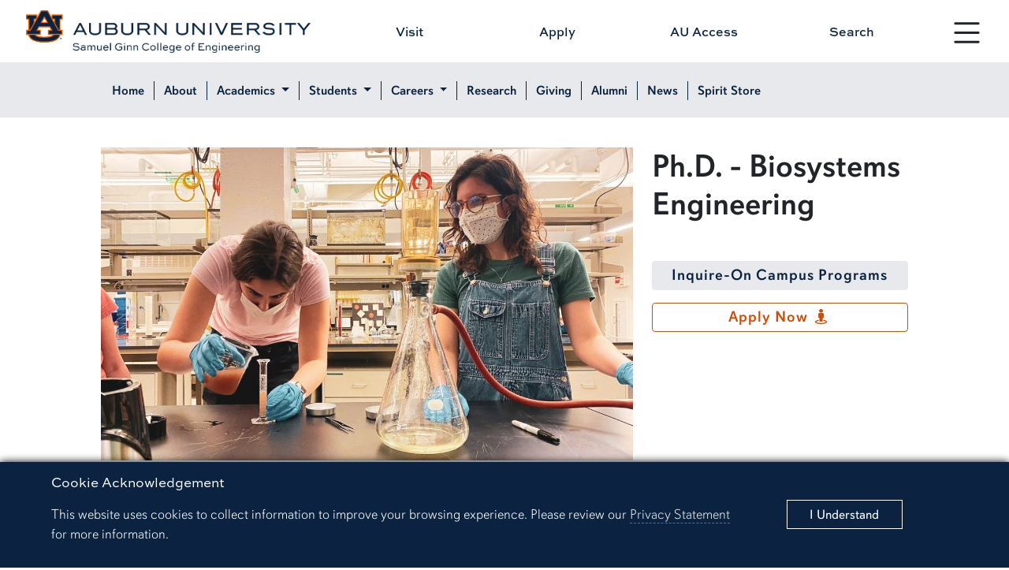

--- FILE ---
content_type: text/html
request_url: https://eng.auburn.edu/program/phd-biosystems-engineering.html
body_size: 6775
content:
<!DOCTYPE html>
<html xmlns="http://www.w3.org/1999/xhtml" lang="en">
	<head>
	<!-- Google tag (gtag.js) -->
	
    <script async src="https://www.googletagmanager.com/gtag/js?id=G-WNCHH7TV1J"></script>
    <script>
      window.dataLayer = window.dataLayer || [];
      function gtag(){dataLayer.push(arguments);}
      gtag('js', new Date());
    
      gtag('config', 'G-WNCHH7TV1J');
    </script>
    
    
    
    
    <!-- Google Tag Manager -->
    
    <script>(function(w,d,s,l,i){w[l]=w[l]||[];w[l].push({'gtm.start':
    new Date().getTime(),event:'gtm.js'});var f=d.getElementsByTagName(s)[0],
    j=d.createElement(s),dl=l!='dataLayer'?'&l='+l:'';j.async=true;j.src=
    'https://www.googletagmanager.com/gtm.js?id='+i+dl;f.parentNode.insertBefore(j,f);
    })(window,document,'script','dataLayer','GTM-K8WHSGZ');</script>
    
    
    <!--Summit -->
    <!-- Google Tag Manager -->
    
    <script>(function(w,d,s,l,i){w[l]=w[l]||[];w[l].push({'gtm.start':
    new Date().getTime(),event:'gtm.js'});var f=d.getElementsByTagName(s)[0],
    j=d.createElement(s),dl=l!='dataLayer'?'&l='+l:'';j.async=true;j.src=
    'https://www.googletagmanager.com/gtm.js?id='+i+dl;f.parentNode.insertBefore(j,f);
    })(window,document,'script','dataLayer','GTM-N46R88V4');</script>
    
    <!-- End Google Tag Manager -->
    
    
    
    <!-- End Google Tag Manager -->
    
    <script type="text/javascript">
window.__lo_site_id = 331508;
	(function() {
		var wa = document.createElement('script'); wa.type = 'text/javascript'; wa.async = true;
		wa.src = 'https://d10lpsik1i8c69.cloudfront.net/w.js';
		var s = document.getElementsByTagName('script')[0]; s.parentNode.insertBefore(wa, s);
	  })();
	</script>
    
    
		


    
            
    
        
                    

        




    <title>
        Ph.D. - Biosystems Engineering
    </title>
    <meta charset="utf-8"/>
    <meta content="width=device-width, initial-scale=1.0" name="viewport"/>
    <meta content="IE=edge" http-equiv="X-UA-Compatible"/>
    <meta content="Samuel Ginn College of Engineering" name="description"/>
    <meta content="Auburn Engineering" name="keywords"/>
    <meta content="https://eng.auburn.edu/program/phd-biosystems-engineering" property="og:url"/>
    <meta content="Ph.D. - Biosystems Engineering" property="og:title"/>
    <meta content="Auburn University Samuel Ginn College of Engineering" property="og:site_name"/>
    <meta content="The Samuel Ginn College of Engineering has a long and rich tradition of excellence in engineering education. We are the highest ranked engineering program in the state, and consistently rank among the top institutions in the country." property="og:description"/>
    <meta content="https://eng.auburn.edu/images/buildings/shelby-center-website.jpg" property="og:image"/>
        
    <!-- CSS -->
    <link href="//auburn.edu/template/2022/_assets/css/bootstrap.min.css" rel="stylesheet"/>
    <link href="https://eng.auburn.edu/css/2022/global.css" rel="stylesheet"/> 
    <link href="https://eng.auburn.edu/css/2022/2022-custom-engineering-utility.css" rel="stylesheet"/> 
        
    <!-- Icon -->   
    <link href="//auburn.edu/template/2022/_assets/images/favicon.ico" rel="shortcut icon"/>
    <script src="https://ajax.googleapis.com/ajax/libs/jquery/3.2.1/jquery.min.js"></script>
    
    <script defer="true" src="https://eng.auburn.edu/js/progressbar.js"></script>

    <!-- Remove Font Awesome after Icon Conversions -->
    <link href="https://eng.auburn.edu/css/font-awesome4-7/css/font-awesome.min.css" rel="stylesheet"/>
    
    <!-- Animation -->
    <link href="https://eng.auburn.edu/css/2022/2022-animations.css" rel="stylesheet"/>
    
    
    
    <script type="text/javascript">
         (function(i,s,o,g,r,a,m){i['GoogleAnalyticsObject']=r;i[r]=i[r]||function(){
         (i[r].q=i[r].q||[]).push(arguments)},i[r].l=1*new Date();a=s.createElement(o),
         m=s.getElementsByTagName(o)[0];a.async=1;a.src=g;m.parentNode.insertBefore(a,m)
         })(window,document,'script','//www.google-analytics.com/analytics.js','ga');
    
         ga('create', 'UA-425463-1', 'auto');
         ga('create', 'UA-2228003-3', 'auto', 'University');
         ga('require', 'displayfeatures');
         ga('send', 'pageview');
         ga('University.send', 'pageview');
    </script>
    
    
    <script>(function(w,d,s,l,i){w[l]=w[l]||[];w[l].push({'gtm.start':
    new Date().getTime(),event:'gtm.js'});var f=d.getElementsByTagName(s)[0],
    j=d.createElement(s),dl=l!='dataLayer'?'&l='+l:'';j.async=true;j.src=
    'https://www.googletagmanager.com/gtm.js?id='+i+dl;f.parentNode.insertBefore(j,f);
    })(window,document,'script','dataLayer','GTM-N8DC6F7');</script>
        
    
    <script>(function(w,d,s,l,i){w[l]=w[l]||[];w[l].push({'gtm.start':
    new Date().getTime(),event:'gtm.js'});var f=d.getElementsByTagName(s)[0],
    j=d.createElement(s),dl=l!='dataLayer'?'&l='+l:'';j.async=true;j.src=
    'https://www.googletagmanager.com/gtm.js?id='+i+dl;f.parentNode.insertBefore(j,f);
    })(window,document,'script','dataLayer','GTM-K27ZKCZ');</script>
    
    <script>
    function debounce(func, wait) {
    let timeout;
    return function(...args) {
        const context = this;
        clearTimeout(timeout);
        timeout = setTimeout(() => func.apply(context, args), wait);
    };
}

document.addEventListener('copy', debounce((event) => {
    console.log('Copy event');
    const selection = document.getSelection().toString();
    event.clipboardData.setData('text/plain', selection );
    event.preventDefault();
}, 100));

document.addEventListener('paste', debounce((event) => {
    console.log('Paste event');
    const pastedData = event.clipboardData.getData('text/plain');
    console.log('Pasted content:', pastedData);
}, 100));
</script>
    
    
        
    <style>
    
        $inline_css
    
    </style>
    
    
    
    
    
		<title></title>
	</head>
	<body>
	    <!-- Google Tag Manager (noscript) -->
	    
        <noscript><iframe src="https://www.googletagmanager.com/ns.html?id=GTM-K8WHSGZ"
        height="0" width="0" style="display:none;visibility:hidden"></iframe></noscript>
        
        <!-- End Google Tag Manager (noscript) -->
        
        <!-- Google Tag Manager (noscript) -->
        
        <noscript><iframe src="https://www.googletagmanager.com/ns.html?id=GTM-K27ZKCZ"
        height="0" width="0" style="display:none;visibility:hidden"></iframe></noscript>
        
        <!-- End Google Tag Manager (noscript) -->
        
        <!-- Google Tag Manager (noscript) -->
        
        <noscript><iframe src="https://www.googletagmanager.com/ns.html?id=GTM-N46R88V4"
        height="0" width="0" style="display:none;visibility:hidden"></iframe></noscript>
        
        <!-- End Google Tag Manager (noscript) -->
        
        
		<div id="gdpr">
			<div class="alert row align-items-center" role="complementary">
				<div class="col gdpr-content">
					<p class="gdpr-title">Cookie Acknowledgement</p>
					<p class="gdpr-info">This website uses cookies to collect information to improve your browsing experience. Please review our 
						<a href="//auburn.edu/privacy">Privacy Statement</a> for more information.
					</p>
				</div>
				<div class="col-sm-3 gdpr-button">
					<button aria-label="Close" class="close" data-dismiss="alert" id="cookieAcknowledge" type="button">
						<span aria-hidden="true">I Understand</span>
					</button>
				</div>
			</div>
		</div>
		<div aria-label="Main navigation shortcuts" id="top" role="navigation">
			<a class="skipto btn" data-bs-target="#au_navigation" data-bs-toggle="modal" href="#">Skip to Primary Navigation</a>
			<a class="skipto btn" href="#page_content">Skip to Content</a>
		</div>
		
<div id="gdpr">
		<div class="alert row align-items-center" role="complementary">
			<div class="col gdpr-content">
				<p class="gdpr-title">Cookie Acknowledgement</p>
				<p class="gdpr-info">This website uses cookies to collect information to improve your browsing experience. Please review our 
					<a href="//auburn.edu/privacy">Privacy Statement</a> for more information.
				</p>
			</div>
			
			<div class="col-sm-3 gdpr-button">
				<button aria-label="Close" class="close" data-dismiss="alert" id="cookieAcknowledge" type="button">
					<span aria-hidden="true">I Understand</span>
				</button>
			</div>	
		</div>
	</div>	
	<div id="top" role="navigation" aria-label="Main navigation shortcuts">
		<a href="#" data-bs-toggle="modal" data-bs-target="#au_navigation" class="skipto btn">Skip to Primary Navigation</a>
		<a href="#page_content" class="skipto btn">Skip to Content</a>
	</div>
	
	<div class="site-header" role="banner" aria-label="Site header">
		
		<div class="row align-items-center">
			

			<div class="col-9 col-md-4 image header-logo">

		<a href="https://eng.auburn.edu/">
    <img alt="Auburn Engineering Logo" class="d-print-none" src="https://eng.auburn.edu/images/branding/sgcoe-formal-h-fullcolor.png"/> 
    <img alt="Auburn Engineering Logo" class="d-none d-print-block" src="https://eng.auburn.edu/images/branding/sgcoe-formal-h-fullcolor.png" style="width:500px;"/>	
</a>
		
</div>
			

			<div class="col-3 col-md-1 nav-toggle d-print-none hamburger ham-active">
								
				<button type="button" aria-label="Open Menu" id="nav_btn_modal_nav_open" class="btn" style="" data-bs-toggle="modal" data-bs-target="#au_navigation"><span class="visually-hidden">Toggle site navigation</span>
					
						<svg xmlns="http://www.w3.org/2000/svg" width="100%" fill="currentColor" class="bi bi-list" viewBox="0 0 16 16">
							<title>Menu button</title> 
						<path fill-rule="evenodd" d="M2.5 12a.5.5 0 0 1 .5-.5h10a.5.5 0 0 1 0 1H3a.5.5 0 0 1-.5-.5zm0-4a.5.5 0 0 1 .5-.5h10a.5.5 0 0 1 0 1H3a.5.5 0 0 1-.5-.5zm0-4a.5.5 0 0 1 .5-.5h10a.5.5 0 0 1 0 1H3a.5.5 0 0 1-.5-.5z"/></svg>	
					

					<span class="text">
						<span class="d-none d-xxl-block">Menu</span>
					</span>	
				</button>

			</div>
		

			<div class="row col-12 col-md-7 links align-items-center d-print-none">
                <a class="col" href="https://eng.auburn.edu/visit/">Visit</a>
                <a class="col" href="https://www.auburn.edu/admissions/apply/index.php">Apply</a>
                <a class="col" href="https://auaccess.auburn.edu/">AU Access</a>
                <a id="search_btn1" href="#" class="col" data-bs-toggle="modal" data-bs-target="#au_search">Search</a>
            </div>
			
		</div>
		
	</div>

	
	<div class="modal fade au-search d-print-none" id="au_search" data-bs-backdrop="static" data-bs-keyboard="false" aria-hidden="true">
	  <div class="modal-dialog modal-fullscreen">
		<div class="modal-content">
		  <div class="modal-header">
			<div class="image col-8 col-sm-4">
				<a href="https://eng.auburn.edu"><img src="https://eng.auburn.edu/images/branding/sgcoe-formal-h-white-orange.png" alt="Auburn Engineering"></a>
			</div>
			<button type="button" class="nav-close" data-bs-dismiss="modal" aria-label="Close">
				<svg xmlns="http://www.w3.org/2000/svg" width="24" height="24" fill="currentColor" class="bi bi-x-circle-fill" viewBox="0 0 16 16"><title>Close the search modal</title><path d="M16 8A8 8 0 1 1 0 8a8 8 0 0 1 16 0zM5.354 4.646a.5.5 0 1 0-.708.708L7.293 8l-2.647 2.646a.5.5 0 0 0 .708.708L8 8.707l2.646 2.647a.5.5 0 0 0 .708-.708L8.707 8l2.647-2.646a.5.5 0 0 0-.708-.708L8 7.293 5.354 4.646z"/></svg>    
			</button>
		  </div>
		  <div class="modal-body row align-items-center justify-content-center">


				<div class="col-md-5">

					<div class="col-sm-12 row au-search-links" role="navigation" aria-label="Search links">
					
						<div class="col"><a href="https://auburn.edu/map">Campus Map</a></div>
						<div class="col"><a href="https://auburn.edu/main/sitemap.php">A-Z Index</a></div>
						<div class="col"><a href="https://auburn.edu/main/people-finder/">People Finder</a></div>
					
					</div>
					
					<div class="col-sm-12">
					
						<form action="https://eng.auburn.edu/search.html" class="" method="get" role="search">
							<input class="form-control form-control-lg searchfield" type="text" name="q" aria-label="Auburn University Search"  placeholder="Search eng.auburn.edu" style="width:100%;">

							<input type="hidden" name="cx" value="016779699525071580598:v2ewt_nloqo">
							<input type="hidden" name="ie" value="utf-8">
							<input type="submit" class="visually-hidden-focusable" value="Search"/>
						</form>

					</div>	
						
				</div> 


		  </div>     
		</div>
	  </div>
	</div>

		
		
    <div id="header"></div>
    
    <script type="text/javascript">
    
    fetch("https://eng.auburn.edu/_source-blocks/2022/header-page.html")
      .then(res=>res.text())
      .then((txt) => {
        document.getElementById("header").innerHTML = txt;
      })
    
    </script>
    
    

		




		
    
    
    
	<nav id="secondary_nav_horiz" role="navigation" aria-label="Page and section navigation" class="sec-nav-horiz sticky navbar navbar-expand-xl navbar-light d-print-none" name="Section navigation">
        <div class="image-brand"></div>
        <div class="container-fluid">
            <div class="navbar-brand">
                <span class="d-block d-xl-none">Menu</span>
                <span class="d-none d-sm-block"></span>
            </div>
            <button class="navbar-toggler" type="button" data-bs-toggle="collapse" data-bs-target="#navbarSupportedContent" aria-controls="navbarSupportedContent" aria-expanded="false" aria-label="Toggle page / section navigation">
                <span class="navbar-toggler-icon"></span>
            </button>
            <div class="collapse navbar-collapse" id="navbarSupportedContent">
                <ul class="navbar-nav justify-content-start flex-grow-1 pe-3">
                    <li class="nav-item">
                        <a class="nav-link" href="https://eng.auburn.edu/">Home</a>
                    </li>
                    <li class="nav-item">
                        <a class="nav-link" href="https://eng.auburn.edu/about/index.html">About</a>
                    </li>
                    <li class="nav-item dropdown">
                        <a id="navbarDropdown01" class="nav-link dropdown-toggle" href="#" role="button" data-bs-toggle="dropdown" aria-expanded="false">
                            Academics
                        </a>
                        <ul class="dropdown-menu" aria-labelledby="navbarDropdown01">
                            <li><a class="dropdown-item" href="https://eng.auburn.edu/programs/index.html#two">Find Your Degree</a></li>
                            <li><a class="dropdown-item" href="https://eng.auburn.edu/global/">Global Programs</a></li>
                            <li><a class="dropdown-item" href="https://eng.auburn.edu/programs/academics/">Enrollment and Degrees Awarded</a></li>
                            <li>
                                <hr class="dropdown-divider">
                            </li>
                            <li><a class="dropdown-item" href="https://eng.auburn.edu/aero/">Aerospace</a></li>
                            <li><a class="dropdown-item" href="https://eng.auburn.edu/bsen/">Biosystems</a></li>
                            <li><a class="dropdown-item" href="https://eng.auburn.edu/chen/">Chemical</a></li>
                            <li><a class="dropdown-item" href="https://eng.auburn.edu/cee/">Civil and Environmental</a></li>
                            <li><a class="dropdown-item" href="https://eng.auburn.edu/csse/">Computer Science and Software</a></li>
                            <li><a class="dropdown-item" href="https://eng.auburn.edu/ece/">Electrical and Computer</a></li>
                            <li><a class="dropdown-item" href="https://eng.auburn.edu/insy/">Industrial and Systems</a></li>
                            <li><a class="dropdown-item" href="https://eng.auburn.edu/matl/">Materials</a></li>
                            <li><a class="dropdown-item" href="https://eng.auburn.edu/mech/">Mechanical</a></li>
                            <li><a class="dropdown-item" href="https://eng.auburn.edu/wireless/">Wireless</a></li>
                        </ul>
                    </li>
                    <li class="nav-item dropdown">
                        <a id="navbarDropdown02" class="nav-link dropdown-toggle" href="#" role="button" data-bs-toggle="dropdown" aria-expanded="false">
                            Students
                        </a>
                        <ul class="dropdown-menu" aria-labelledby="navbarDropdown02">
                            <li><a class="dropdown-item" href="https://eng.auburn.edu/current-students/">Undergraduate Student</a></li>
                            <li><a class="dropdown-item" href="https://eng.auburn.edu/current-graduate-students/">Graduate Student</a></li>
                            <li>
                                <hr class="dropdown-divider">
                            </li>
                            <li><a class="dropdown-item" href="https://eng.auburn.edu/admin/ros/index">Future Undergraduate Student</a></li>
                            <li><a class="dropdown-item" href="https://eng.auburn.edu/future-students/graduate/">Future Graduate Student</a></li>
                            <li>
                                <hr class="dropdown-divider">
                            </li>
                            <li><a class="dropdown-item" href="https://eng.auburn.edu/online/index.html">Online Student</a></li>
                            <li><a class="dropdown-item" href="https://eng.auburn.edu/current-students/transfer/">Transfer Student</a></li>
                            <li>
                                <hr class="dropdown-divider">
                            </li>
                            <li><a class="dropdown-item" href="https://eng.auburn.edu/about/facilities/brown-kopel">Engineering Student Center</a></li>
                            <li><a class="dropdown-item" href="https://eng.auburn.edu/student-organizations/">Student Organizations</a></li>
                        </ul>
                    </li>
                    <li class="nav-item dropdown">
                        <a id="navbarDropdown03" class="nav-link dropdown-toggle" href="#" role="button" data-bs-toggle="dropdown" aria-expanded="false">
                            Careers
                        </a>
                        <ul class="dropdown-menu" aria-labelledby="navbarDropdown03">
                            <li><a class="dropdown-item" href="https://eng.auburn.edu/cdcr/">Career Development and Corporate Relations</a></li>
                            <li><a class="dropdown-item" href="https://eng.auburn.edu/cdcr/undergraduate/featured-job/index">Featured Engineering Jobs + Internships</a></li>
                        </ul>
                    </li>
                    <li class="nav-item">
                        <a class="nav-link" href="https://eng.auburn.edu/research/">Research</a>
                    </li>
                    <li class="nav-item">
                        <a class="nav-link" href="https://eng.auburn.edu/giving/">Giving</a>
                    </li>
                    <li class="nav-item">
                        <a class="nav-link" href="https://eng.auburn.edu/alumni/">Alumni</a>
                    </li>
                    <li class="nav-item">
                        <a class="nav-link" href="https://eng.auburn.edu/news">News</a>
                    </li>
                    <li class="nav-item">
                        <a class="nav-link" href="https://eng.auburn.edu/spirit">Spirit Store</a>
                    </li>
                </ul>
            </div>
        </div>
    </nav>
	

		
	    




    
    
        
        
        
        

        
     <div class="page-content $header arrow-$arrows" id="page_content" role="main"> 
    
         <div class="content_row row justify-content-around"> 
        
    
		  
 

<div class="col">


                
            
                        <div class="row gy-4">
                <div class="col-lg-8">
                    
                                            <img alt="header image" class="img-fluid" src="http://eng.auburn.edu/images/degree-program/bsen.jpg"/>
                                    </div>

                <div class="col-lg-4">
                    <h2 class="fs-1 mb-5">Ph.D. - Biosystems Engineering</h2>
                                                                                                <a class="btn btn-au-blight w-100 mb-2" href="http://graduate.auburn.edu/prospective-students/request-for-information/" rel="noopener" target="_blank">Inquire-On Campus Programs</a>
                                                                                    <div class="mb-2"></div>
                                                <a class="btn btn-au-ooutline w-100 mb-2" href="https://applygrad.auburn.edu/portal/apply" rel="noopener" target="_blank"> 
                            Apply Now <span class="fa fa-street-view fa-fw"></span></a>
                                                            <div class="mb-2"></div>
                                                        </div>

            </div>


                                    
            
            
            
            
            <div class="text-break" style="margin-top:15px; margin-bottom:15px;">
                                    <h3 style="margin-top:45px;">Why this degree?</h3>
                    <p style="font-size:20px;"><span style="font-weight: 400;">The purpose of this degree program is to produce graduates who are able to identify new discoveries and apply engineering analyzes to develop sustainable solutions to complex engineering problems. An additional goal is to produce graduates conduct independent cutting edge research in biosystems engineering and that can clearly communicate research findings to technical and non-technical audiences. More information about the department can be found at:</span><a href="http://eng.auburn.edu/bsen"> <span style="font-weight: 400;">http://eng.auburn.edu/bsen</span></a><span style="font-weight: 400;">.</span></p>
                                                    <h3 style="margin-top:45px;">You are eligible to apply if...</h3>
                    <p style="font-size:20px;"><span style="font-weight: 400;">In general, students with a MS degree in engineering are eligible to apply into the biosystems engineering PhD program. Since eligibility for students with non-engineering MS degrees is handled on a case by case basis, applicants in this category should contact the graduate program coordinator, Sushil Adhikari, at </span><a href="mailto:sushil.adhikari@auburn.edu"><span style="font-weight: 400;">sushil.adhikari@auburn.edu.</span></a></p>
                                                    <h3 style="margin-top:45px;">To complete the program you must...</h3>
                    <p style="font-size:20px;"><span style="font-weight: 400;">Details of the requirements for the PhD degree in biosystems engineering can be found <a href="http://bulletin.auburn.edu/thegraduateschool/graduatedegreesoffered/biosystemsengineeringmsphd_major/biosystemsengr_phd/">here</a>.&#160;</span></p>
                                                    <h3 style="margin-top:45px;">What can you expect?</h3>
                    <p style="font-size:20px;"><span style="font-weight: 400;">Students will be able to specialize in the following areas: metabolic engineering, precision agriculture, off-highway vehicle engineering, food and process engineering, biological engineering, biomass and biofuel products, and ecological engineering. More information about the degree program can be obtained from: graduate program coordinator Sushil Adhikari at </span><a href="mailto:sushil.adhikari@auburn.edu">sushil.adhikari@auburn.edu</a><span style="font-weight: 400;"> or department head Oladiran Fasina at </span><span style="font-weight: 400;"><a href="mailto:fasinoo@auburn.edu">fasinoo@auburn.edu</a>.&#160;&#160;<a href="mailto:fasinoo@auburn.edu"></a></span></p>
                                            </div>
            <div class="row">
                    <div class="col-lg-12" style="margin-bottom:15px;">
                        <div class="row">
                                                
                                                
                                                    <div class="col-lg-4">
                                <a class="btn btn-au-blight w-100 mb-2" href="https://applygrad.auburn.edu/portal/apply" rel="noopener" target="_blank"> Apply-On Campus Programs<span class="fa fa-arrow-circle-right fa-fw"></span><span class="sr-only">Arrow Icon</span> </a>
                            </div>
                                                </div>
                    </div>
            </div>
            
                        
                
</div>

		
		
		
		
		
		
		
		
		
		
		
		




        
                
         </div>          
    
		
    <div id="footer"></div>
    
    <script type="text/javascript">
    
    fetch("https://eng.auburn.edu/_source-blocks/2022/footer-page.html" ,{
      cache: 'no-cache'

    })
      .then(res=>res.text())
      .then((txt) => {
        document.getElementById("footer").innerHTML = txt;
      })
    
    </script>
    
    

		
<script src="//s7.addthis.com/js/300/addthis_widget.js#pubid=ra-5a99762cdf0d0a2d" type="text/javascript"></script>


    
    <script>
        var tag = document.createElement('script');
        
        tag.src = "https://www.youtube.com/iframe_api";
        var firstScriptTag = document.getElementsByTagName('script')[0];
        firstScriptTag.parentNode.insertBefore(tag, firstScriptTag);
        
        var player;
        
        function onYouTubeIframeAPIReady() {
                        player = new YT.Player('player', {
                height: '1100',
                width: '100%',
                playerVars: {
                    'autoplay': 1,
                    'rel': 0,
                    'showinfo': 0,
                    'showsearch': 0,
                    'controls': 0,
                    'loop': 1,
                    'enablejsapi': 1,
                    'listType': 'playlist',
                    'list': '$playlist'
                },
                videoId: '$video',
                events: {
                    'onReady': function(event) {
                                                onPlayerReady(event);
                    },
                    'onStateChange': function(event) {
                                            }
                }
            });
                    
                    }


        
        function onPlayerReady(event) {
            player.setPlaybackRate();
            event.target.playVideo();
            player.mute();
            player.playVideo()
            player.setPlaybackQuality('highres');
        
        }
    
        function onPlayerStateChange(event) {
            if (event.data == YT.PlayerState.BUFFERING) {
                event.target.setPlaybackQuality('highres');
            }
        }
        
    </script>


		
        <script>
        
            function GATC(){
              (function(i,s,o,g,r,a,m){i['GoogleAnalyticsObject']=r;i[r]=i[r]||function(){
              (i[r].q=i[r].q||[]).push(arguments)},i[r].l=1*new Date();a=s.createElement(o),
              m=s.getElementsByTagName(o)[0];a.async=1;a.src=g;m.parentNode.insertBefore(a,m)
              })(window,document,'script','//www.google-analytics.com/analytics.js','ga');
              
              ga('create', 'UA-2228003-3', 'auto');  // AU Tracker
              ga('set', 'anonymizeIp', true); // Anonymize IP
              ga('send', 'pageview');  
              
            };
            
            </script><script src="//auburn.edu/template/2022/_assets/js/gdpr-cookies.js"></script><script src="//auburn.edu/template/2022/_assets/js/totop-scrollcheck.js"></script><script src="//auburn.edu/template/2022/_assets/js/bootstrap.bundle.min.js"></script><script>
            var num = 20; //number of pixels before modifying styles
    
            $(window).bind('scroll', function () {
                if ($(window).scrollTop() > num) {
                    $('.hamburger').removeClass('ham-active');
                } else {
                    $('.hamburger').addClass('ham-active');
                }
            });
        </script>
        
	</body>
</html>

--- FILE ---
content_type: text/css
request_url: https://eng.auburn.edu/css/2022/2022-custom-engineering-utility.css
body_size: 3879
content:
/* Extra small devices (portrait phones, less than 576px) No media query since this is the default in Bootstrap */
/*OLD AUBURN COLORS----------- Primary Blue: ##0b2341 Primary Orange: #cc4e0b Secondary Blue: #496e9c Secondary Orange: #e86100 New Primary Blue:#0b2341;
 Primary Orange: #cc4e0b Secondary Blue: #006c9a Secondary Orange: #f68026 Neutral: #e7e9ec background: rgba(246, 128, 38, .99);
 background: rgba(3, 36, 77, .8);
 -------------------------*/
 
 .au-pullquote {
  background: #F6F8FA;
  border-left: 6px solid #CC4E0B;
  padding: 2rem 2.5rem;
}

.au-pullquote__blockquote {
  color: #0B2341;
  display: grid;
  grid-template-rows: auto auto auto;
  row-gap: 15px;
}

.au-pullquote__quote {
  font-family: Georgia, "Times New Roman", serif;
  font-size: 5rem;
  font-style: italic;
  font-weight: 700;
  color: #CC4E0B;
  line-height: 1;
  display: inline-block;
}

.au-pullquote__quote--top {
  position: relative;
  top: 18px;
  margin-bottom: -18px;
}



.title-container .content .angle-right {
    width: 66.67%;   
    background-position-x: unset;
}

@media (min-width: 992px) {
    .title-container .content .angle-right {
        width: 35%;
    }
}

.accordion-button {
    background-color: #e7e9ec;
}
.accordion-item {
    border: 1px solid rgb(255 255 255);
}

.col .card .card-footer a:not(.btn) {
    text-decoration: none;
    font-weight: 500;
    color: #0b2341;
}
.col .card .card-footer a:not(.btn):hover {
    color: #cc4e0b;
}

.remove_a {
    text-decoration: none;
    --bs-text-opacity: 1;
    color: inherit!important;
}
.grey-bar {
    display: block;
    border-bottom: 1px solid #a1a1a1;
    width: 100%;
}

.content_row a[id] {
    scroll-margin-top: 100px;
}
.sweet-sans {
    font-family: sweet-sans-pro,sans-serif;
}
.sweet-sans-bold {
    font-family: sweet-sans-pro,sans-serif;
    font-weight: 800;
}
.davis {
    font-family: 'davis-sans',sans-serif;
}
.utopia-std {
    font-family: 'utopia-std', serif;
}
#title_container > .content {
    z-index: 5;
}

/* counteract Global.CSS stripping gutters away */
.content_row .row:not(.articles) {
    --bs-gutter-x: 1.5rem;
    --bs-gutter-y: 0;
}
.g-0, .gx-0 {
    --bs-gutter-x: 0 !important;
}
.g-0, .gy-0 {
    --bs-gutter-y: 0 !important;
}
.g-1, .gy-1 {
    --bs-gutter-y: 0.25rem !important;
}
.g-1, .gx-1 {
    --bs-gutter-x: 0.25rem !important;
}
.g-2, .gy-2 {
    --bs-gutter-y: 0.5rem !important;
}
.g-2, .gx-2 {
    --bs-gutter-x: 0.5rem !important;
}
.g-3, .gy-3 {
    --bs-gutter-y: 1rem !important;
}
.g-3, .gx-3 {
    --bs-gutter-x: 1rem !important;
}
.g-4, .gy-4 {
    --bs-gutter-y: 1.5rem !important;
}
.g-4, .gx-4 {
    --bs-gutter-x: 1.5rem !important;
}
.g-5, .gy-5 {
    --bs-gutter-y: 3rem !important;
}
.g-5, .gx-5 {
    --bs-gutter-x: 3rem !important;
}

.au-grey-bg {
    background-color: #F4F4F4;
}
.au-blue-bg {
    background-color: #0b2341;
}
.au-orange-bg {
    background-color: #cc4e0b;
}
.bg-img-full {
    background-position: center;
    background-size: cover;
}

/* TEXT CLASSES */
 .text-au-orange {
	 color: #cc4e0b !important;
}
 .text-au-orange-2 {
	 color: #f68026 !important;
}
 .text-au-blue {
	 color: #0b2341 !important;
}
 .text-au-blue-2 {
	 color: #006c9a !important;
}
.link-au-blue {
    color: #0b2341 !important;
    font-family: 'sweet-sans-pro', 'davis-sans', sans-serif;
    font-weight: bold;
    transition: color .35s;
}
.link-au-blue:hover, .link-au-blue:focus {
    color: #cc4e0b !important;
}
.link-au-orange {
    color: #cc4e0b !important;
    font-family: 'sweet-sans-pro', 'davis-sans', sans-serif;
    font-weight: bold;
    transition: color .35s;
}
.link-au-orange:hover, .link-au-orange:focus {
    color: #0b2341 !important;
}
.link-au-burn {
    transition: color .35s;
}
.link-au-burn:hover, .link-au-burn:focus {
    color: #f68026 !important;
}
.fw-boldest {
    font-weight: 800;
}

 .image_100percent {
	 width:100%;
}
 .ham-active {
	 top: initial;
}
 @media (min-width: 1400px) {
	 .nav-toggle {
		 top: 2px;
	}
	 .ham-active {
		 position: absolute;
		 margin-top: 20px;
		 top: 0;
	}
}
 .image-brand {
	 background-position-y: 6px !important;
}
 .video-container-inner {
	 position: absolute;
	 top: 0;
	 left: 0;
	 width: 100%;
	 height: 100%;
}
 .videoWrapper {
	 position: relative;
	 padding-bottom: 56.25%;
	/* 16:9 */
	 padding-top: 25px;
	 height: 0;
}
 .videoWrapper iframe {
	 position: absolute;
	 top: 0;
	 left: 0;
	 width: 100%;
	 height: 100%;
}
.videoWrapper2 {
	 position: relative;
	 padding-bottom: 56.25%;
	/* 16:9 */
	 padding-top: 25px;
	 height: 0;
}
 .videoWrapper2 iframe {
	 position: absolute;
	 top: 0;
	 left: 0;
	 width: 100%;
	 height: 100%;
}

.videoWrapper3 {
    position: relative;
    padding-bottom: 55.25%;
    padding-top: 0px;
    height: 0;
}

 .videoWrapper3 iframe {
	 position: absolute;
	 top: 0;
	 left: 0;
	 width: 100%;
	 height: 100%;
}

 .embed-container {
	 position: relative;
	 padding-bottom: 56.25%;
	 height: 0;
	 overflow: hidden;
	 max-width: 100%;
}
 .embed-container iframe, .embed-container object, .embed-container embed {
	 position: absolute;
	 top: 0;
	 left: 0;
	 width: 100%;
	 height: 100%;
}
 .navigation .nav-links li {
	 margin: 2% auto;
}
 .navigation .nav-level-1 > .column {
	 padding: 1% 2%;
}
 .sec-nav-horiz {
	 padding: 1.7% 8%;
}
 .orange-bar {
	 background: #cc4e0b;
	 display: block;
	 font-size: 1px;
	 height: 2px;
	 margin: 5px 0px;
}
 .orange-bar-div-bottom {
	 border-bottom: 2px solid #cc4e0b;
	 padding-bottom:3px;
	 margin-bottom:15px;
}
/* Spacing Classes */
 .padding-all {
	 padding:15px;
}
 .padding-left {
	 padding-left:30px;
}
 .padding-right {
	 padding-right:30px;
}
 .padding-bottom {
	 padding-bottom:30px;
}
 .padding-top {
	 padding-top:30px;
}
 .padding-all-double {
	 padding:30px;
}
 .padding-left-double {
	 padding-left:30px;
}
 .padding-right-double {
	 padding-right:30px;
}
 .padding-bottom-double {
	 padding-bottom:30px;
}
 .padding-top-double {
	 padding-top:30px;
}
 .margin-all {
	 margin:15px;
}
 .margin-left {
	 margin-left:15px;
}
 .margin-right {
	 margin-right:15px;
}
 .margin-bottom {
	 margin-bottom:15px;
}
 .margin-top {
	 margin-top:15px;
}
 .margin-all-double {
	 margin:30px;
}
 .margin-left-double {
	 margin-left:30px;
}
 .margin-right-double {
	 margin-right:30px;
}
 .margin-bottom-double {
	 margin-bottom:30px;
}
 .margin-top-double {
	 margin-top:30px;
}
 @media (min-width: 1200px) .title-bluebar.title-container .content {
	 min-height: 0vh !important;
}
 @media (min-width: 768px) .title-bluebar.title-container .content {
	 height: 0vh;
}
 .title-container::before {
	 content: "";
	 position: absolute;
	 top: 0px;
	 right: 0px;
	 bottom: 0px;
	 left: 0px;
	 background-position: center center !important;
	 background-size:cover !important;
	 opacity: 0.21;
	 z-index: 0;
}
.title-container a {
    color: #fff;
    transition: color .2s;
}
.title-container .banner-links a {
    padding-top: .75em;
    display: inline;
    color: inherit;
    text-decoration: none;
    border-bottom: 1px dashed #cc4e0b;
    font-size: 1.15em;
    font-family: inherit;
    font-weight: inherit;
    text-transform: inherit;
    float: left;
    clear: left;
}
.title-container .banner-links a:hover {
    border-bottom-color: #fff;
    color: #cc4e0b;
}
/* make left-nav menus not sticky */
 .sec-nav-vert .nav {
	 position: initial !important;
}
/* QUICK LINKS */
 .page-content .content_row.quick-links {
	padding:3% 10% 1.5% 10%;
}
 .quick-links .crc {
	color:#0b2341;
	 border-bottom:1px solid #aaa;
	 margin-bottom:5%;
}
 .quick-links .crc .text {
	padding-left:2%;
}
 .quick-links .crc a {
	color:#0b2341;
	 text-decoration: none;
	 font-family:sweet-sans-pro;
	 font-weight:700;
}
 .quick-links .crc a:hover {
	color:#cc4eob;
	 border-bottom:1px dashed #cc4e0b;
}
 .quick-links .crc a:focus {
	color:#cc4eob;
	 border-bottom:1px dashed #cc4e0b;
}
 .quick-links .links .item {
	text-align: center;
	 margin:3% auto;
}
 .quick-links .links .item svg {
	width:100%;
	 color:#0b2341;
}
 .quick-links .links .item .text {
	padding-top:4%;
	 transition: all .25s;
}
 .quick-links .links .item a {
	color:#0b2341;
	 text-decoration: none;
	 position:relative;
	 font-family:sweet-sans-pro;
	 font-weight:600;
}
 .quick-links .links .item a::after {
	content: "";
	 background: #cc4e0b;
	 position: absolute;
	 bottom: -3px;
	 height: 3px;
	 width: 0%;
	 left: 50%;
	 transition:all .25s;
}
 .quick-links .links .item a:hover:after {
	content: "";
	 background: #cc4e0b;
	 position: absolute;
	 bottom: -3px;
	 height: 3px;
	 width: 70%;
	 left: 15%;
}
 .quick-links .links .item a:hover .text {
	color:#cc4e0b;
}
 @media (min-width:768px) {
	 .quick-links .crc {
		padding-bottom:5%;
	}
}
 @media (min-width:992px) {
	 .quick-links .crc {
		margin-bottom:2%;
		 padding-bottom:2%;
	}
}
 @media (min-width:1200px) {
	 .quick-links .crc {
		border-bottom:0px;
		 margin-bottom:auto;
		 padding-bottom:0px;
	}
	 .quick-links .crc .text {
		padding-left:5%;
	}
}
 @media (min-width:1400px) {
	 .page-content .content_row.quick-links {
		padding:1% 10% .75% 10%;
	}
	 .quick-links .crc {
		padding-top:1%;
	}
}
/* RANKINGS */
/*
 .content_row.rankings {
	 min-height:100vh;
	 padding:0%;
	 border-top:5px solid #cc4e0b;
	 overflow: hidden;
	 background-color:#e0e3ec;
}
 .rankings .stats {
	 padding:5%;
}
 .rankings .item {
	 transform: translateX(-20%);
	 font-family: 'sweet-sans-pro', 'davis-sans', sans-serif;
	 padding: 5%;
}
 .rankings .item .text1 {
	 font-size:1.75em;
	 color:#cc4e0b;
	 line-height: 1;
	 font-weight: 800;
	 margin-bottom: 1%;
}
 .rankings .item .text2 {
	 font-size:1.25em;
	 color:#0b2341;
	 line-height: 1.25;
	 font-weight:800;
}
 .rankings .item .text3 {
	 font-style: italic;
	 font-weight:600;
}
 .rankings .item {
	 opacity:0;
	 transition: all 1s;
}
 .rankings.active .item {
	 opacity:1;
	 transform: translateX(0%);
}
 .rankings .item02 {
	 transition-delay: 250ms;
}
 .rankings .item03 {
	 transition-delay: 500ms;
}
 .rankings .item04 {
	 transition-delay: 750ms;
}
 .rankings .item05 {
	 transition-delay: 1000ms;
}
 .rankings .item06 {
	 transition-delay: 1250ms;
}
 @media (min-width:768px) {
	 .content_row.rankings {
		 min-height:60vh !important;
		 position: relative;
		 z-index: 1;
	}
}
 @media (min-width:992px) {
	 .content_row.rankings {
		 border-top:0px;
	}
	 .rankings {
		 background:url("https://eng.auburn.edu/images/sam-ginn-background.jpg");
		 background-size:cover;
		 background-position: right center;
		 background-repeat: no-repeat;
	}
}
 @media (min-width: 768px) and (orientation:portrait) {
	 .rankings {
		 background:url("https://eng.auburn.edu/images/sam-ginn-background-small.jpg");
		 background-size:cover;
		 background-position: center center;
		 background-repeat: no-repeat;
	}
	 .rankings .stats {
		 position: absolute;
		 top: 0;
		 bottom: 0;
		 width: 100%;
		 background: rgb(255,255,255,.9);
		 border-top: 3px solid #aaa;
		 border-bottom: 3px solid #aaa;
	}
}
 @media (min-width:1200px) {
	 .rankings .item .text1 {
		 font-size:2.5em;
	}
}*/

/* NEWS CENTER & NEWS PAGES */

.news-box {
    position: relative;
    overflow: hidden;
}
.news-box:hover .title {
    margin-bottom: 1em;
}
.news-box-title {
    position: absolute;
    color: #000;
    left: 0;
    right: 0;
    bottom: 0;
    background-color: #ffffffb0;
    padding: .5em 1em;
}
.news-box-title .title {
    margin-bottom: 0;
    transition: margin-bottom .5s;
    color: #222;
    padding: .25em 0;
    font-weight: bolder;
}
.news-box-title .ginn-title {
    font-weight: bold;
    margin-top: .5rem;
    margin-bottom: .5rem;
    text-transform: uppercase;
    color: #222;
    font-size: 1.35rem;
}
.news-links {
    margin: 4em 0;
    font-size: 1.8rem;
}
.news-links a {
    color: #0b2341
}
.news-links .row {
    margin: 2em 0;
}
.news-tweet-show {
    width: 100%;
    border-radius: 100px;
    display: inline-block;
    color: #006fd6;
    background-color: #fff;
    border: 1px solid #006fd6 !important;
}
.news-tweet-show:hover {
    color: #fff;
    background-color: #006fd6;
}

.card-news:hover a {
    color: #cc4e0b;
}

a .headline {
    transition: all .25s;
}
a .headline:hover {
    color: #cc4e0b;
}

/* DIRECTORY PAGES */

.double-streaks {
    border: 0px;
    border-bottom: 4px solid #cf4e0b;
    display: block;
    margin-bottom: 36px;
    transform: skewX(-45deg) translateX(4px);
    margin-bottom: 6px;
}

.profile-thumbnail {
    background-size: cover;
    background-position-x: center;
    background-position-y: 12%;
    aspect-ratio: 7/9;
    width: 100%;
}

.bio-page .title {
    color: #cc4e0b;
    font-weight: bolder!important;
}
.bio-page .name {
    font-family: sweet-sans-pro,sans-serif;
    font-weight: 800;
}
.bio-page .dept {
    font-weight: 300!important;
}

.person a, .person span {
    text-decoration: none;
    color: #0b2341;
}
.person-name a {
    text-transform: none;
}
.person-name .non-faculty {
    font-family: 'sweet-sans-pro', 'davis-sans', sans-serif;
    font-weight: 800;
}

/* LABELED CARDS */

.card-label {
    position: relative;
    overflow: hidden;
}
.card-label .card-img-overlay {
    top: initial;
    border-radius: initial;
    background-color: #ffffffb0;
    padding: .5em 1em;
}
.card-label:hover:not(.card-label-static) .card-title {
    margin-bottom: 1em;
}
.card-label .card-title {
    font-size: 1.4rem;
    margin-bottom: 0;
    transition: margin-bottom .5s;
    color: #222;
    padding: .25em 0;
    font-weight: bolder;
}

/* ICON GRID */
.icon-grid {
    --bs-gutter-x: 3rem !important;
    --bs-gutter-y: 3rem !important;
    margin: 3rem!important;
}
.icon-grid i {
    padding-bottom: 6px;
}
.icon-grid .icon, .icon-grid i.fa, .icon-grid svg {
	font-size: 64px !important;
}
.icon-grid svg {
    display:block;
    margin: auto;
    padding-bottom: 6px;
}
.icon-grid a {
	// font-family: 'sweet-sans-pro', 'davis-sans', sans-serif;
	font-size: 1.15em !important;
	font-weight: 400;
	color: #03244d !important;
	transition: color .35s;
	text-decoration: none;
	text-align: center;
}
.icon-grid a:hover {
	color: #cc4e0b !important;
}
.icon-grid a:not(.img-link):after {
	content: '';
	display: block;
	padding-top: .25em;
	border-bottom: 3px solid #cc4e0b;
	width: 0;
	transition: width .35s;
	margin:auto;
}
.icon-grid a:hover::after {
	width: 10em;
}
.icon-grid .img-link {
    width: 160px;
}

/* MULTI-LEVEL DROPDOWN NAV */

.dropdown-menu li {
    position: relative; 
}
.dropdown-menu .dropdown-submenu {
    display: none;
    position: absolute;
    width: 100%;
}
@media (min-width: 1200px) {
    .dropdown-menu .dropdown-submenu {
        width: initial;
        left: 100%;
        top: -7px;
    }
}
.dropdown-menu .dropdown-submenu-left {
    right: 100%;
    left: auto;
}
.dropdown-menu > li:hover > .dropdown-submenu {
    display: block;
}

.pull-quote-img {
  display: flex;
  align-items: center;
  gap: 15px;
  margin: 30px 0;
}
.pull-quote-img img {
  width: 80px;
  height: 80px;
  border-radius: 50%;
  object-fit: cover;
}
.pull-quote-img blockquote {
  font-size: 1.3rem;
  font-style: italic;
  color: #0B2341;
  margin: 0;
}


/* PAGE SPECIFICS */

.facilities { /* programs page */
    min-height: 240px;
}
.rankings sup {
    top: -.25em !important;
}

--- FILE ---
content_type: text/css
request_url: https://eng.auburn.edu/css/2022/2022-animations.css
body_size: 680
content:
/* Animations for the 2022 College Level Redesign */
.box {
    
}
.card-orange {
    border-bottom: 1px solid #cc4e0b;
    margin-bottom: 2px;
}
.card-orange:hover {
    border-bottom-width: 3px;
    margin-bottom: 0px;
}
.zoom {
    transition: transform .55s;
}
.zoom:hover {
    transform: scale(1.03);
}
.zoom-img img {
    transition: transform .55s;
}
.zoom-img:hover img {
    transform: scale(1.05);
}
.shadow-zoom {
    transition: box-shadow .45s;
    box-shadow: 0 .125rem .25rem rgba(0,0,0,.075)!important;
}
.shadow-zoom:hover {
    box-shadow: 0 .5rem 1rem rgba(0,0,0,.15)!important;
}
.arrow-button {
    text-decoration: none;
    font-weight: 800;
    transition: all .5s;
    font-family: 'sweet-sans-pro', 'davis-sans', sans-serif;
    text-transform: uppercase;
    color: #0b2341;
    margin-right: 1em;
}
.arrow-button-davis {
    font-weight: 400 !important;
    font-family: 'davis-sans', sans-serif !important;
    text-transform: initial !important;
}
.arrow-button:hover {
    color: #ff6c0e;
}
.arrow-button::after {
    content: " >";
    transition: margin-left .5s;
    position: absolute;
    margin-left: .25em;
    margin-top: .05em;
    font-weight: 400;
    font-family: 'davis-sans', sans-serif;
    color: #cf4e0b;
}
.arrow-button:hover::after {
    animation: jitter-arrow .5s ease-in forwards;
}
@keyframes jitter-arrow {
  0% 	{margin-left:0.25em; opacity: .90; content: ">> ";  letter-spacing: 0;}
  25% 	{margin-left:0.25em; opacity: .80; content: ">>>";  letter-spacing: 1px;}
  50% 	{margin-left:0.50em; opacity: .50; content: ">>>";  letter-spacing: 3px;}
  75% 	{margin-left:0.75em; opacity: .25; content: ">> ";  letter-spacing: 9px;}
  99% 	{margin-left:1.50em; opacity: .15; content: ">> ";  letter-spacing: 11px;}
  100% 	{margin-left:2.00em; opacity: 0.0; content: "> ";   letter-spacing: 12px;}
}

.shift-left {
    transition: margin-left .4s;   
}
.shift-left:hover {
    margin-left: .5em;
}